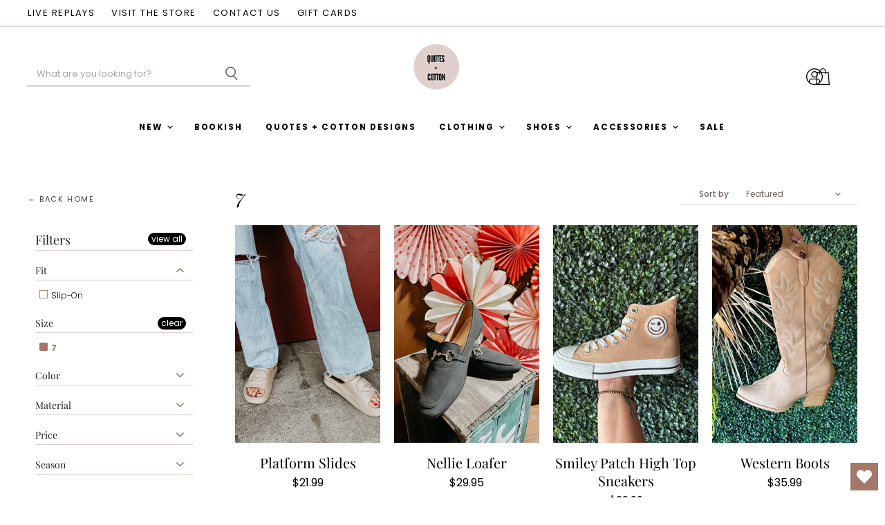

--- FILE ---
content_type: text/html; charset=utf-8
request_url: https://quotesandcotton.com/collections/size-7/25-50?_=1768825579772&view=_ajax-product-count
body_size: -398
content:


<template data-data>
  {
    "product_count": 3
  }
</template>


--- FILE ---
content_type: text/css
request_url: https://quotesandcotton.com/cdn/shop/t/2/assets/momentum.css?v=77552304280937069861696431572
body_size: 4074
content:
.home-section--title-container{margin-bottom:2.25rem!important}.home-section--title{text-align:left;margin-bottom:unset!important;margin-top:-10px!important}.home-section--title p{margin:unset}.button-signpost .button-text{text-transform:uppercase;letter-spacing:2px}@media screen and (min-width:860px){.home-section--title{font-size:32px!important}}.home-section--subheading,#insta-container .home-section--preheading{font-size:12px!important;letter-spacing:2px;text-transform:uppercase;font-weight:700}.home-section--subheading a,#insta-container .home-section--preheading a{text-decoration:none}#insta-container .home-section--preheading a{color:#a47768!important}.utility-bar{border-bottom:1px solid #E1D0CD}.site-header--hybrid input.live-search-form-field{border-left:unset!important;border-top:unset!important}.site-header--hybrid button.live-search-button{border-top:unset!important;border-right:unset!important}.announcement-bar-text,.announcement-bar-text-mobile{font-weight:500!important}.utility-bar-left a{text-transform:uppercase;letter-spacing:1.5px}.shopify-policy__container{max-width:1600px!important}.productgrid--search{width:100%;margin-bottom:1rem}.flickity-prev-next-button{padding:.625rem}@media screen and (min-width: 860px){.utils-sortby-title{display:inline-block}}.site-navigation a.navmenu-link:focus{outline:-webkit-focus-ring-color auto 5px!important}.slideshow-button.button-secondary,.slideshow-button.button-primary,.button-primary .button-text,.button-secondary .button-text{text-decoration:none;display:inline-block}.social-icons.social-icons-dark-light .social-link{color:#a47768;padding:0}.social-icons .social-link:not(:first-child){margin-left:.25rem}.social-icons.social-icons-dark-light .social-link svg{background-color:unset}.share-buttons.share-buttons-dark-light .share-buttons--list .share-buttons--button{color:#a47768;background-color:unset;padding:0}.share-buttons .share-buttons--list .share-buttons--button:first-child,.share-buttons .share-buttons--list .share-buttons--button:not(:first-child){margin-left:.25rem}.share-buttons .share-buttons--list{margin-top:.5rem}.product--container .share-buttons .share-buttons--title,.product--container .share-buttons .share-buttons--list{display:inline-block;font-size:var(--font-size-body-smallest, .75rem)}.product--container .share-buttons--title{vertical-align:super}@media screen and (min-width: 720px){.product-main .share-buttons{margin-top:.5rem}}.home-section--preheading,.preheading,.alt-img-with-text--content .alt-img-with-text--text .preheading{font-size:var(--font-size-body-medium);color:;text-transform:uppercase;letter-spacing:1.5px}.site-header--hybrid .site-header-menu-button{visibility:visible}.site-header--hybrid .site-header-logo{grid-area:logo;text-align:center;justify-self:center}.site-header--hybrid .site-header-menu-button{grid-area:menu}.site-header--hybrid .bottomleft{grid-area:bottomleft}.site-header--hybrid .bottomleft{grid-area:bottomright}.site-header--hybrid .tools{grid-area:tools;display:flex;align-items:center;justify-content:flex-end;justify-self:end;flex-direction:row-reverse}.site-header--hybrid input.live-search-form-field{padding-top:.5rem;padding-bottom:.5rem;font-size:var(--font-size-body-smallest)}.site-header--hybrid button.live-search-button{padding-top:.35rem;padding-bottom:.5rem}.live-search-form .form-field{height:36px}@media screen and (max-width: 1023px){.site-header--hybrid .site-header-main-content{margin:.5rem 0 .25rem;display:grid;width:100%;grid-template-columns:1.5rem 1.5rem auto 4rem;grid-template-rows:auto;grid-template-areas:"menu search logo tools";column-gap:1rem;row-gap:1rem;align-items:center}.site-header--hybrid .site-header-search-button{grid-area:search;display:block}.site-header--hybrid .small-promo,.site-header--hybrid .live-search{display:none}.site-header--hybrid .live-search.live-search--takeover{display:block}}@media screen and (min-width: 1024px){.site-header--hybrid .site-header-search-button{display:none}.site-header--hybrid .site-header-main-content{display:grid;width:100%;grid-template-columns:20rem auto 17rem 3rem;grid-template-rows:auto auto 1.5rem;grid-template-areas:"menu logo topright topright" "search logo promo tools" "bottomleft logo bottomright bottomright";column-gap:1rem;row-gap:.25rem;align-items:center}.site-header--hybrid .live-search{grid-area:search}.site-header--hybrid .small-promo-icon svg{width:22px;height:auto;margin-right:1rem}.site-header--hybrid .small-promo-text-desktop p{margin:0}.site-header--hybrid .site-header-menu-button{visibility:hidden}.site-header--hybrid .site-header-actions{flex:unset}.site-header--hybrid .site-navigation .navmenu-depth-1{text-align:center}.site-header--hybrid .small-promo{width:100%;grid-area:promo;display:flex;align-items:center;justify-content:flex-end;justify-self:end}.site-header--hybrid .live-search--active{position:relative;z-index:9999}.site-header--hybrid .live-search--active .search-flydown{width:200%;border-top:1px solid;margin-top:-1px}}.site-navigation .navmenu-depth-1>li{padding:0}.site-navigation .navmenu-depth-2{text-align:left}.site-navigation .navmenu-depth-2 .navmenu-link{font-size:var(--font-size-body-small)}.site-header-menu-icon{padding-top:12px}@media screen and (max-width: 1024px){.site-header-search-icon{padding-left:5px!important}}.site-navigation .navmenu-meganav--image-link{font-size:var(--font-size-body-tiny);text-transform:uppercase;letter-spacing:1px}@media screen and (min-width: 720px){.navmenu-meganav.navmenu-meganav--desktop{max-width:1200px;left:50%!important;transform:translate(-50%);width:auto}.navmenu-meganav--scroller{padding-left:60px;padding-right:60px}ul.navmenu.navmenu-depth-2.navmenu-meganav-items{padding-top:50px;padding-bottom:40px;overflow-x:visible}.navmenu-meganav--image-container{display:flex}.navmenu-meganav--image-container>li{display:flex;flex-direction:column;margin-top:0}.navmenu-meganav--image-container img{box-shadow:-5px 5px #eed78c}.navmenu-meganav.navmenu-meganav--desktop .navmenu-item-text{font-size:var(--font-size-body-small);padding:.175rem 1.4375rem .175rem 1.5625rem;text-transform:lowercase}.navmenu-meganav.navmenu-meganav--desktop .navmenu-depth-3{background-color:transparent}.site-navigation .navmenu-depth-2 .navmenu-link{font-size:var(--font-size-body-tiny);padding:.275rem 1.4375rem .275rem 1.5625rem}}.navmenu-meganav.navmenu-meganav--desktop .navmenu-item-text{position:relative}.navmenu-meganav.navmenu-meganav--desktop .navmenu-item-text:after{width:30px;height:1px;position:absolute;content:"";background-color:#e1d0cd;bottom:-3.5px;left:1.6rem}@media screen and (max-width: 720px){.navmenu-meganav--image-container{display:none}.mobile-nav-content .navmenu{width:100%}ul.navmenu.navmenu-depth-2.navmenu-meganav-items{padding-bottom:25px}}@media screen and (max-width:1024px){.featured-collection--cta-wrapper{margin-top:unset!important}}.slideshow-image{opacity:1;width:100%;height:initial}@media screen and (min-width: 640px){.slideshow-image-mobile{opacity:0;width:100%;height:0}}@media screen and (max-width: 639px){.with-mobile .slideshow-image{opacity:0;width:100%;height:0}.slideshow-image-mobile{opacity:1;width:100%;height:initial}}@media screen and (max-width:720px){.slideshow-background{background-size:0!important}}.image-ratio{width:100%;position:relative;overflow:hidden}.circle .image-ratio{padding-top:100%;border-radius:1000px}.square .image-ratio{padding-top:100%}.landscape3x2 .image-ratio{padding-top:66.66%}.landscape5x4 .image-ratio{padding-top:80%}.portrait4x5 .image-ratio{padding-top:125%}.portrait2x3 .image-ratio{padding-top:150%}.image-ratio img,.image-ratio .placeholder--image{position:absolute;top:0;right:0;width:100%;height:100%;object-fit:cover}.text-align-left .dynamic-collection-list--item-subheading{padding:0 12.5% 0 0}.text-align-right .dynamic-collection-list--item-subheading{padding:0 0 0 12.5%}.text-align-center .dynamic-collection-list--item-subheading{padding:0 12.5%}.dynamic-collection-list--item-subheading{display:block;margin-bottom:.5rem}.dynamic-collection-list--item-cta{display:block;margin-bottom:.5rem;font-weight:700;letter-spacing:2px;text-transform:uppercase;font-size:12px!important}.dynamic-collection-list--item-link{display:block;margin-bottom:1.25rem}.dynamic-collection-list--item-title,.dynamic-collection-list--item-title-mobile{margin-bottom:.5rem}@media screen and (max-width: 719px){.dynamic-collection-list--item-title,.dynamic-collection-list--item-title-mobile{margin-top:.25rem;margin-bottom:.5rem}}@media screen and (min-width: 720px){.desktop-collections-per-row-2 .dynamic-collection-list--item:nth-child(odd){margin-left:0;clear:left}.desktop-collections-per-row-2 .dynamic-collection-list--item{width:calc(50% - 10px);margin-left:20px}}@media screen and (max-width:719px){.mobile-collections-per-row-1 .dynamic-collection-list--inner{display:flex;flex-direction:column}}@media screen and (max-width: 719px){.mobile-collections-per-row-3 .dynamic-collection-list--item{width:100%;margin:unset}}@media screen and (min-width: 720px){.collection--section{margin-top:unset!important}}.breadcrumbs-container{text-transform:uppercase}.breadcrumbs-container a,.breadcrumbs-container span{font-size:var(--font-size-body-smallest, .75rem)}.utils-filter-button .utils-filter-text,.productgrid--utils,.utils-sortby-title,.utils-sortby-button,.utils-showby-title,.utils-showby-item,.utils-sortby-select .form-field-select,.utils-sortby-select svg{font-size:var(--font-size-body-tiny, .675rem)}.productgrid--utils{background-color:unset}.utils-sortby{padding-left:0rem}@media screen and (min-width: 860px){.utils-sortby-title{display:inline-block}.utils-sortby{padding-left:1rem}}.template-collection .collection--section .collection--title{text-transform:lowercase!important}.productgrid--item .productitem{text-align:center}.productgrid--item .productitem--title a{color:#000!important}@media screen and (min-width:860px){.productgrid--item .productitem--title{font-size:20px!important}}.productgrid--item .price--compare-at,.productgrid--item .price--main{font-size:var(--font-size-body)}.product-details .price--main{color:#746762!important}.product-pricing form{font-size:11px}.productitem--price div{display:inline-block}@media screen and (min-width: 1080px){.featured-collection--container .featured-collection--content[data-layout=grid]{grid-template-columns:repeat(4,1fr)}}.collection--item-title{font-weight:400}.product-details .product-title{max-width:265px;position:relative;padding-left:10px;border-left:1px solid #E1D0CD}.product-form--regular .form-field-select-wrapper .form-field-select{border-color:#a47768!important}.product--container .product-details{padding-bottom:1.5rem}.shopify-payment-button__button--hidden{visibility:collapse;margin-top:0!important;height:0}.fourohfour--container{margin-bottom:0}#insta-feed{display:none}#insta-container #insta-feed{display:block;margin-top:0}#insta-container #insta-feed{display:grid;grid-template-columns:1fr 1fr 1fr 1fr;grid-template-rows:auto;grid-template-areas:"one one two three" "one one four five";column-gap:10px;row-gap:10px;align-items:stretch}@media screen and (max-width:860px){#insta-container #insta-feed{grid-template-columns:1fr 1fr;grid-template-areas:"one one" "one one" "two three" "four five"}}#insta-container #insta-feed a .instafeed-container{width:100%!important;height:100%!important;padding-top:100%!important}#insta-container #insta-feed a:nth-of-type(1){grid-area:one}#insta-container #insta-feed a:nth-of-type(2){grid-area:two}#insta-container #insta-feed a:nth-of-type(3){grid-area:three}#insta-container #insta-feed a:nth-of-type(4){grid-area:four}#insta-container #insta-feed a:nth-of-type(5){grid-area:five}#insta-container #insta-feed a:nth-of-type(6){display:none}#insta-container #insta-feed a:nth-of-type(7){display:none}#insta-container{text-align:center;padding-top:3rem;padding-bottom:3rem;margin-top:0;margin-bottom:0}#insta-container h2,#insta-feed h2{font-family:!important;font-style:!important;font-weight:!important;margin-bottom:1.25rem;letter-spacing:0em;color:#000;text-align:center}#insta-container .insta-rte{font-size:var(--font-size-body-smaller, .875rem);max-width:80%;margin:.5rem auto}#insta-container .insta-link{margin-top:1rem}#insta-container .insta-link a{font-size:var(--font-size-body-smaller, .875rem);color:#000;letter-spacing:2px;text-decoration:none}#insta-container{max-width:1600px;padding-right:10px;padding-left:10px;margin-right:auto;margin-left:auto}@media screen and (min-width: 720px){#insta-container{padding-right:1.75rem;padding-left:1.75rem}}@media screen and (min-width: 1080px){#insta-container{padding-right:40px;padding-left:40px}}#insta-container .home-section--title-container{margin-bottom:1.5rem!important}.site-footer-block-newsletter{position:relative}@media screen and (min-width: 1024px){.site-footer-block-newsletter:before{content:"";position:absolute;width:1px;height:70%;background-color:#e1d0cd;left:-20%;margin-top:auto;margin-bottom:auto;top:50%;transform:translateY(-65%)}}.site-footer-block-newsletter .newsletter .newsletter-input .form-field-input{border:unset!important;padding-bottom:unset}.newsletter .newsletter-submit{border:unset!important;background-color:unset!important;color:#000!important;margin-bottom:unset!important;padding-right:unset}.newsletter .form-fields-inline{border-bottom:1px solid black}.site-footer-block-newsletter .newsletter .newsletter-input .form-field-title{font-size:11px;left:0!important}.newsletter .newsletter-input{margin-bottom:unset!important}.site-footer-credits,.site-footer-credits a{font-size:11px!important}#first-collection-word{font-style:italic!important}@media screen and (min-width: 860px){.productgrid--sidebar{float:left;width:250px;margin-top:10px}}.productgrid--sidebar .breadcrumbs-container{max-width:250px}@media screen and (min-width: 860px){.layout--has-sidebar .productgrid--wrapper{float:left;width:calc(100% - 300px);margin-left:50px}}.pagination__item--active{background-color:#b6724c;color:#fff;padding:2px 8px}.pagination__item--link{color:#7c7c7c!important}@media screen and (max-width:860px){#back-home-link,#back-home--container{display:none!important}}#back-home--container{width:300px;display:flex;float:left;margin-bottom:10px}@media screen and (min-width: 860px){#new-info--container{display:flex;justify-content:space-between;width:calc(100% - 300px);align-items:flex-end}}@media screen and (max-width: 860px){.collection--information{flex-direction:column}}@media screen and (min-width:860px){.productgrid--masthead{width:100%;display:flex;align-items:flex-end}}@media screen and (max-width:860px){.productgrid--masthead{width:100%;display:flex;align-items:center}}@media screen and (max-width: 859px){.productgrid--masthead{display:flex;flex-direction:column}.collection--title{text-align:center}.productgrid--utils{padding-bottom:5px}}#back-home-link{color:#404040!important;font-size:11px!important;letter-spacing:1.6px!important;text-decoration:none!important;text-transform:uppercase!important}@media screen and (min-width:720px){.productgrid--utils{background-color:unset;max-width:16rem}}.utils-sortby-title{display:none}@media screen and (min-width:860px){.utils-sortby{text-align:center!important;padding-left:0rem;border-bottom:1px solid #E1D0CD;color:#746762!important}}.utils-sortby-title{font-weight:500!important}.utils-filter-button,.utils-sortby-button{text-transform:uppercase;letter-spacing:1px}@media screen and (min-width: 860px){.utils-sortby-title{display:inline-block;font-size:12px}.utils-sortby{padding-left:1rem;padding-right:unset}}@media screen and (min-width:860px){.collection--title,.product-section--title{font-size:30px}}@media screen and (min-width:860px){.collection--section{margin-top:unset!important}}@media screen and (min-width: 860px){.productgrid--items{margin-top:10px!important}}@media screen and (max-width: 720px){.results--container{margin-top:-1rem}}@media screen and (min-width: 720px){.collection--section .productgrid--masthead.no-breadcrumbs{margin-top:1.5rem;margin-bottom:.75rem}}.collection--description.rte.mobile,.collection--description.rte.mobile a{text-align:center;font-size:12px!important}@media screen and (min-width:860px){.collection--description.mobile{display:none}}@media screen and (max-width:859px){.collection--description.desktop{display:none}}.productgrid--masthead{position:relative}.productgrid--utils{margin-bottom:unset}.collection--information{display:flex;align-items:center;justify-content:flex-start;gap:1rem}@media screen and (max-width:720px){.collection--information{gap:.5rem!important}}.collection--description{font-size:16px!important;color:#a47768}#collection--hr{border:unset!important;background-color:#e1d0cd;height:1px;width:21px;margin:unset;margin-bottom:-5px!important}.refine-header h4{font-size:18px!important}.filter-group li a{text-transform:capitalize!important}.selected i.check-icon:before{content:"\e806"!important}.productitem--badge{background-image:url(//quotesandcotton.com/cdn/shop/t/2/assets/badge.png?v=148672627831600030491693105729);background-size:contain;background-position:center;background-repeat:no-repeat;width:88px;height:30px;display:flex;align-items:center;justify-content:center;text-align:center;left:unset;bottom:unset;top:0;right:0;margin-top:10px;text-transform:lowercase;font-weight:400;font-family:Playfair Display,serif;font-style:italic;font-size:13px!important;right:-.5rem}.product--badge{background-image:url(//quotesandcotton.com/cdn/shop/t/2/assets/badge.png?v=148672627831600030491693105729);background-size:contain;background-position:center;background-repeat:no-repeat;width:88px;height:30px;text-align:center;text-transform:lowercase;font-weight:400;font-family:Playfair Display,serif;font-style:italic;font-size:13px!important;padding-top:6.5px}@media screen and (max-width:720px){.productitem--badge{right:-.25rem!important}}.template-collection .site-main,.template-product .site-main{padding-bottom:0!important}#bread{font-size:11px!important;color:#404040!important;letter-spacing:1.5px!important;font-weight:400!important}@media screen and (min-width:860px){#new-product--container .breadcrumbs-container{padding-left:0!important}}.station-tabs-tabtext{font-family:Poppins!important;font-size:13px!important;text-transform:uppercase!important;letter-spacing:1px}#new-product--container{max-width:1200px;margin-left:auto;margin-right:auto;background-color:#fff;padding-left:3rem;padding-right:2rem;padding-top:1rem}@media screen and (max-width:860px){#new-product--container{padding-left:10px;padding-right:10px;margin-left:10px;margin-right:10px}.product--outer{justify-content:center!important}}.product--container{background:#efe9e9;background:linear-gradient(180deg,#efe9e9 0% 0%,#fff);max-width:unset;padding-top:40px}@media screen and (max-width:860px){.product--container{padding-top:35px!important}}#new-product--container{position:relative}@media screen and (min-width:720px){#new-product--container:after{position:absolute;content:"";width:135px;height:133px;background-image:url(//quotesandcotton.com/cdn/shop/t/2/assets/paint.png?v=16259039974899693481693421047);background-size:contain;background-repeat:no-repeat;background-position:center;right:-5rem;top:-2rem}}.product-form--regular .form-field-title{top:-1.5em!important;left:0!important}.product-form--regular .product-form--atc{margin-top:10px!important;gap:10px}.form-options:first-of-type{margin-top:3.5rem!important}.form-options:nth-of-type(2){margin-top:1.75rem!important}.product-form--atc-button{height:50px!important;width:100%}#wishlist-hero-product-page-button button{height:50px!important;width:50px;margin-left:10px;background-color:#fff!important;border-radius:0!important;padding:6px!important;border:1px solid #A47768!important;opacity:1!important}#wishlisthero-product-page-button-container{padding-top:0!important}.product-main .stock-level--wrapper{background-color:#fff}.stock-level--no-stock{justify-content:flex-start!important;margin-left:0!important;font-weight:600!important}.stock-level--no-stock .stock-level--text{margin-left:0!important}.stock-level--text{color:#000!important;font-size:12px!important;margin-left:10px;letter-spacing:.5px}.product--stock-level.stock-level--low-stock svg{display:block!important}.product--stock-level{justify-content:center;margin-left:auto;margin-right:auto}@media screen and (max-width: 720px){.product--stock-level{justify-content:center}}@media screen and (min-width: 720px){.product-main{width:40%;margin-left:5%}}@media screen and (min-width:860px){.product-details{max-width:400px}.product-main .product--stock-level{padding:1rem}}@media screen and (max-width:859px){.product-main .product--stock-level{padding:1rem}}@media screen and (min-width:860px){.product-main .stock-level--text:first-of-type:after{content:"";display:block;width:1px;height:17px;background-color:#e1d0cd;margin-left:1rem;margin-right:1rem}}.product-main .stock-level--text{display:flex;align-items:center}.cart-item--inner .product--stock-level svg:nth-of-type(2),.cart-item--inner .product--stock-level .stock-level--text:nth-of-type(2){display:none!important}.cart-item--inner .product--stock-level{justify-content:flex-start;margin-top:10px}@media screen and (max-width: 860px){.product--stock-level svg:nth-of-type(2){margin-left:1rem}}.jdgm-carousel-wrapper{width:100%!important}.jdgm-verified-by-judgeme{display:none!important}.jdgm-carousel-title{margin-bottom:.75rem;max-width:180px;margin-left:auto!important;margin-right:auto!important;color:#000!important;text-transform:lowercase!important}@media screen and (min-width: 860px){.jdgm-carousel-title{font-size:30px!important}}.jdgm-all-reviews-rating{margin-top:.75rem!important;margin-bottom:.75rem!important}.highlights-banners-icon{max-height:30px!important}@media screen and (min-width:860px){.upsell-gallery--section{margin-top:2.5rem}}@media screen and (max-width:859px){.upsell-gallery--section{margin-top:1rem}}.picky-grid-container{margin-left:auto;margin-right:auto}.picky-call-to-action,.picky-add-to-cart-button{font-size:var(--font-size-button-small)!important;letter-spacing:2px!important;margin-left:0!important;color:#fff!important;padding:10px 25px!important;text-transform:uppercase!important;font-weight:700!important;background-color:#a47768!important;border:unset!important}.picky-grid-cell .LookLabel_picky-look-label-wrap_c7uDl{background-color:#fff!important}.LookLabel_picky-look-label-text_16O15{font-family:Garamond,serif!important;display:flex!important;align-items:center!important;justify-content:center!important}.picky-look-tile-container .overlay,.picky-showcase-container{background-color:unset!important}.picky-custom-html h2{text-align:left!important;font-size:30px!important;color:#000}@media screen and (min-width: 1200px) and (max-width:1295px){.LookSlide_picky-look-slide-container_3gMCZ .LookSlide_slide-content_PTxnZ{width:95%!important}}.picky-popup .LookLabel_picky-look-label-wrap_c7uDl{display:none!important}.LookLabel_picky-look-label-text_16O15{color:#000!important;font-size:20px;font-weight:400;background-color:#efe9e9;display:flex;align-items:center;justify-content:center}@media screen and (max-width:860px){.LookLabel_picky-look-label-text_16O15{font-size:10px!important}}.LookLabel_picky-look-label-wrap_c7uDl{padding-bottom:unset!important;padding-top:unset!important;width:auto!important;left:2rem;z-index:9999}.picky-look-tile-container .LookLabel_picky-look-label-wrap_c7uDl{background-color:#efe9e9!important}.picky-showcase-container.picky-widget{max-width:1500px;margin-left:auto;margin-right:auto;padding-left:40px;padding-right:40px;margin-top:3rem!important}.VueCarousel-inner{gap:10px!important;background-color:#efe9e9}.in-store-badge{display:block;position:absolute;background-color:#000;color:#fff;padding:.4rem .9rem;font-weight:600;font-size:10px;letter-spacing:1px;margin-right:10px;margin-bottom:10px;top:-2rem;left:10px}.contact-store{width:100%;margin-top:1rem;height:50px;text-align:center;display:flex;align-items:center;justify-content:center;background-color:#000!important;color:#fff!important;border:unset}.ProductTitle_title_z8T81{font-family:Playfair Display,serif!important}.modal-close{z-index:999!important}.icon-loading{display:none!important}.mobile-swipe-tip{font-size:var(--font-size-body-smaller);margin-top:-18px;position:absolute;top:0;left:50%;transform:translate(-50%);background-color:#fff;padding:10px;text-align:center;font-style:italic;color:#9a9a9a;z-index:10;border-radius:25px;box-shadow:0 2px 2px #00000040}.mobile-swipe-tip.product-page-tip{top:4rem}@media screen and (min-width: 860px){.mobile-swipe-tip{display:none}}.kl-private-reset-css-Xuajs1 input{border-top:unset!important;border-left:unset!important;border-right:unset!important;border-radius:unset!important}.kl-private-reset-css-Xuajs1 button{border-radius:unset!important;border-color:#000!important;color:#fff!important;border:unset!important;background-color:#a47768!important;letter-spacing:.14em!important;text-transform:uppercase;font-weight:500!important}.kl-private-reset-css-Xuajs1 .ql-font-poppins{font-family:var(--FONT-STACK-NAV)!important;font-weight:700!important;letter-spacing:1px;text-transform:uppercase;margin-bottom:unset!important;font-size:18px!important;margin-bottom:10px!important}
/*# sourceMappingURL=/cdn/shop/t/2/assets/momentum.css.map?v=77552304280937069861696431572 */
